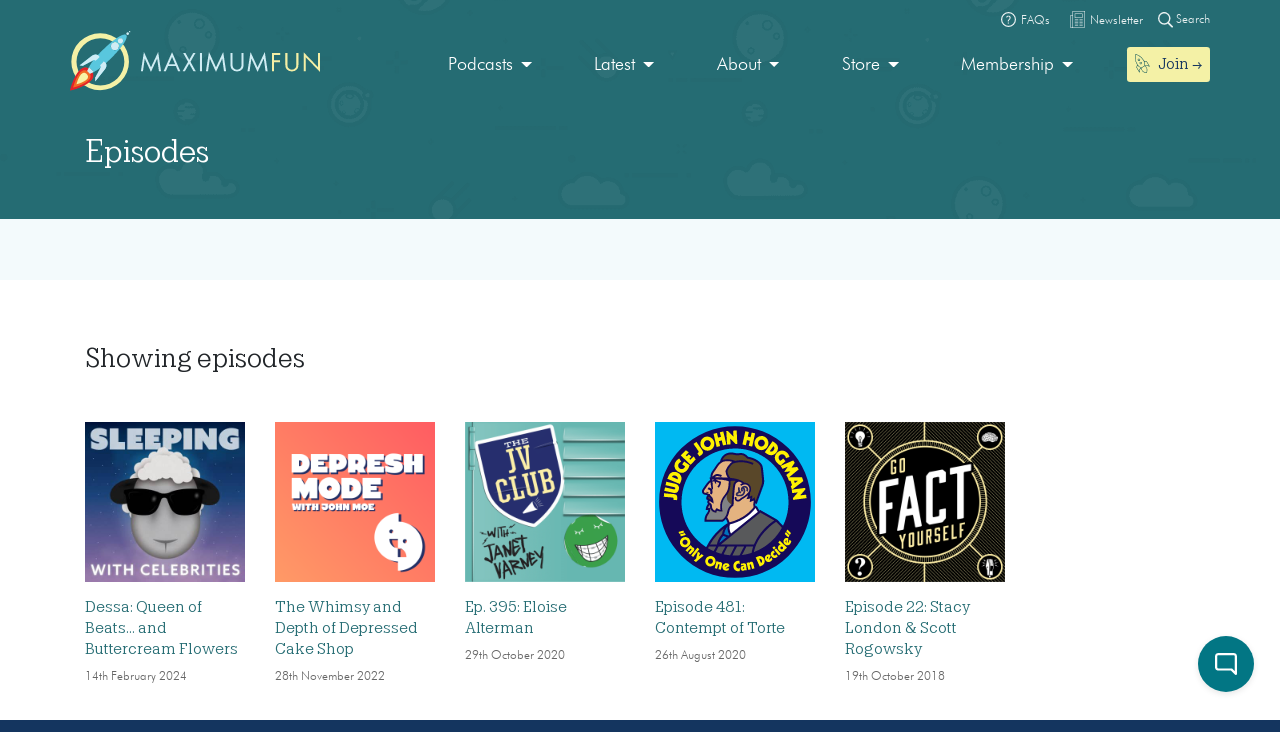

--- FILE ---
content_type: image/svg+xml
request_url: https://maximumfun.org/wp-content/uploads/2019/02/JJHO-APPLE_PODCAST_LOGO-1.svg
body_size: 6449
content:
<?xml version="1.0" encoding="UTF-8"?> <!-- Generator: Adobe Illustrator 23.0.6, SVG Export Plug-In . SVG Version: 6.00 Build 0) --> <svg xmlns="http://www.w3.org/2000/svg" xmlns:xlink="http://www.w3.org/1999/xlink" id="Layer_1" x="0px" y="0px" viewBox="0 0 576 576" style="enable-background:new 0 0 576 576;" xml:space="preserve"> <style type="text/css"> .st0{fill:#00B9F2;} .st1{fill:#150958;} .st2{fill:#58595B;} .st3{fill:#FFFFFF;} .st4{fill:#0073BD;} .st5{fill:#E4B380;} .st6{fill:#E4C3A8;} .st7{fill:#594729;} .st8{fill:#808285;} .st9{clip-path:url(#SVGID_4_);fill:#808285;} .st10{fill:#2A275C;} .st11{fill:#231F20;} .st12{fill:#FFF200;} </style> <rect class="st0" width="576" height="576"></rect> <path class="st1" d="M288,561.1c-72.9,0-141.5-28.4-193.1-80S14.9,361,14.9,288c0-72.9,28.4-141.5,80-193.1s120.2-80,193.1-80 c73,0,141.5,28.4,193.1,80s80,120.2,80,193.1c0,73-28.4,141.5-80,193.1S361,561.1,288,561.1z"></path> <g> <path class="st2" d="M190.9,454.5c1-2,2-4,3-6c7.9,0,16.6,0,25.9,0l-8.4,16.4C204.4,461.9,197.6,458.4,190.9,454.5z"></path> <path class="st2" d="M241.2,403.9c-3.4,3.7-15.4,17.9-18.3,37.1c-10.7,0-19.5,0-24.9,0c15.4-26.7,35-45.8,49.6-57.5 C244.8,389.2,242.4,396,241.2,403.9z"></path> <path class="st2" d="M228.7,448.5c7.8,0,15.9,0,24,0l-13.4,26c-7-1.8-13.9-4-20.6-6.6L228.7,448.5z"></path> <path class="st2" d="M270.5,479.9c-8-0.7-15.9-1.9-23.7-3.6l14.3-27.8c8.6,0,17.3,0,25.6,0L270.5,479.9z"></path> <path class="st2" d="M278.5,480.5l16.5-32c9.1,0,17.8,0,25.6,0L304.3,480c-5.4,0.5-10.9,0.7-16.3,0.7 C284.8,480.7,281.7,480.6,278.5,480.5z"></path> <path class="st2" d="M347.7,471.3c-11.2,3.6-22.7,6.2-34.5,7.8l15.8-30.6c10.7,0,19.2,0,24.4,0 C350.8,455.8,348.8,463.4,347.7,471.3z"></path> <path class="st2" d="M351.8,441.1c-4.6,0-11.1,0-18.9,0c-15.6,0-36.5,0-57.4,0c-13.3,0-26.5,0-38.5,0l142.4-115 c16.8,9.5,38.9,22.1,49.9,28.4c-8.6,5.4-23.5,17-37.4,32c-12.3,13.2-26.6,31.9-35.9,54.6C354.9,441.1,353.5,441.1,351.8,441.1z"></path> <path class="st2" d="M424.2,424.3c-19.7,19.7-42.9,34.6-68.2,44.1c5.9-32.2,25.2-58.7,40.9-75.7c17.6-19.1,35.4-31.3,39.8-33.4 l20.3,21.4C448.4,396.4,437.4,411.1,424.2,424.3z"></path> </g> <g> <g> <g> <path id="SVGID_1_" class="st0" d="M440.9,352.3l-0.3-0.2c-1.3-1-37.9-21.8-59.6-34.1l-2.3-1.3l-2.8,2.2 c-3.1-4.3-4.8-7.8-5.8-9.7l-0.3-0.7c-1.9-4-4.5-6-7.5-6.2c-0.3,0-0.5,0-0.8,0c-0.5-3.7-0.5-7-0.2-9.7c0.3,0.2,0.7,0.5,1,0.8 l3.7,2.5l24.4-67.1c2.3-6.3,3.2-13.1,2.5-19.8c-1.2-13-3.5-36.3-4.9-46.3c-2.2-16.7-25.1-33-52.3-37.5 c-14.1-15.5-25.3-14-34.4-12.8c-4.1,0.6-7.7,1-10.8-0.3l-0.5-0.2c-15.3-3.9-28.1-2.6-38.2,3.9c-13.2,8.5-17,23.1-17.6,25.9 c-8.6,6.3-13.1,13.3-18.3,21.2c-2.3,3.6-4.7,7.2-7.7,11.3c-8.5,11.4-9,19.7-7.7,25c-1.3,0-2.5,0-3.8,0.1l1.5,10.1 c-3,1.2-12,10.5-17.1,18.6c-1.5,2.3-3.1,4.5-4.6,6.7c-4.6,6.4-8.6,11.9-7.5,17.4c1.8,8.8,10.2,9.9,14.8,10.4 c2.4,0.3,3.8,1.3,4.5,2c-2.7,3-4.6,7.1-3.8,12.2l0.3,1.9l1.7,0.8c0,0,1.5,0.7,3.9,1.9c-1.2,1.6-2.3,3.6-2.4,5.9 c-0.1,1.9,0.3,4.6,2.9,7.3c-2.7,3.1-7.5,9.8-8.1,18.8l-0.3,3.9l9.3-0.2c-0.7,5-2.9,8.1-5.4,11.9c-3.9,5.8-8.4,12.4-8.4,26.4v3.6 h65.1l0.6-0.3c0.4-0.2,5.8-2.5,11.5-9.1c2.1,3.9,4.6,9.2,6.4,14.5c-10.7,6.5-52.3,34.2-77.3,86.6c-11.6-7.5-22.5-16.2-32.5-26.2 c-36.4-36.4-56.4-84.8-56.4-136.2s20-99.9,56.4-136.2S236.6,95.4,288,95.4s99.9,20,136.2,56.4c36.4,36.4,56.4,84.8,56.4,136.2 c0,30.1-6.8,59.1-19.8,85.3L440.9,352.3z"></path> </g> </g> </g> <path class="st3" d="M360.7,311.1c0.2-0.4,0.8-1,1.2-1.3c0.2,0.2,0.7,0.8,1.3,1.9l0.3,0.6c1,2.1,3,6.2,6.7,11.2l-96.6,78 c-5.8-9.9-6.1-20.8-4.5-32.7c0,0,0,0,1.3-0.3C333,352.4,359.5,312.9,360.7,311.1L360.7,311.1z"></path> <path class="st4" d="M267.7,406.2l-3.1,2.5c-3.6-1.2-10.9-3.7-15.8-5.5c2.2-12.2,7.5-21.2,12-26.9 C260.4,385.4,261.6,396.4,267.7,406.2z"></path> <path class="st4" d="M257.8,414.2l-26,21c3.6-12.2,10.8-21.5,14-25.2C249.3,411.3,254,412.9,257.8,414.2z"></path> <g> <path class="st5" d="M196.3,245l0.3,0.2c0.2,0.1,5.4,3.6,1.2,12.2l6.9,3.4c3.7-7.5,2.7-13.4,0.5-17.3l3.9-1.4l-2.1-28.4 c2.7,0.5,5.2,0.4,7.3-0.1c0.2,2.9,1.1,6.2,3.8,8.5c1.8-1,2.5-1.3,2.5-1.3s-1.2-2.7-0.7-6.1c4.3,2.3,8.6,3.8,11.3,4.6 c-0.4,2.7-1.8,7.7-6.4,13.2l4.7,4c8.5-10,8.1-19.3,8.1-19.7l-0.1-2.3l-2.2-0.5c-0.1,0-9-2.2-15.8-6.8c13.1,0.1,33.3,1,45.2,5.9 c0.2,0.1,0.4,0.1,0.6,0.2c0.2,15.7-2.2,28.5-7,38.2c-1.8,3.5-4.4,6.9-7.2,10.6c-8.8,11.6-19.7,26-15.5,53.6 c-6.4-0.6-10.4-3.8-10.5-4l-2.5-2.2l-2.3,2.4c-0.3,0.3-2.5,2.7-4.1,7.1c-7.2-2.1-11-7.8-11.2-17c-0.1-4.7-2.7-8.9-6.7-11 c-0.8-0.4-1.4-0.8-1.9-1.2c-1.3-1.2-1.3-1.9-1.2-2.2c0.1-0.9,0.9-2.1,1.8-3c2.5,1.4,5.3,3.1,8,5l6.2,4.2l-0.8-7.5 c-1.1-10.5-4-14.4-4.9-15.3c-0.3-0.3-0.7-0.7-1-1.1c-2.8-2.9-6.2-6.4-7.5-11.1l-3.4,0.9c-1.8-1.8-4.5-3.6-8.6-4.1 c-6.9-0.9-8.3-2.2-8.9-4.9c-0.5-2.5,2.9-7.3,6.3-11.9c1.6-2.2,3.3-4.6,4.9-7.1c4-6.4,9.6-12.2,12.4-14.7l3.7,23.8 c-0.7-0.8-1.5-1.4-2.2-1.9c-2.2-1.7-5.2-2.9-7.9-3.7c-1.2,1.9-3,4.6-4.4,6.8C191.1,242.5,194.5,243.6,196.3,245z"></path> <path class="st5" d="M278,143.3c-0.4,0.1-0.6,0.3-0.7,0.3l-0.4,0.2l-0.3,0.2c-0.7,0.5-16.1,12.7-22.7,32.3l-0.2,0.8l0.1,0.8 c1.2,9.6,4.7,17.1,8.4,22.4c-12.8-0.9-28.3-1.3-47.1-1.2c1.5-1.2,3.1-2.4,4.5-3.5c3.4-2.5,12.6,0,18.1,2.5l3.1-6.6 c-0.2-0.1-4.1-1.9-9.1-3.2c-7.2-1.8-12.8-1.3-16.5,1.4c-2.7,2-5.6,4.4-8.2,6.5c-0.4-3.6,0.6-9.5,6.8-17.8c3.1-4.2,5.7-8.1,7.9-11.6 c5.6-8.6,10-15.4,19.7-21.5C250.4,139.6,267.6,140.6,278,143.3z"></path> <path class="st6" d="M211.7,207.1c-1.1,1.4-2.7,3-5,4.4l-0.3-4.2C206.4,207.3,208.4,207.2,211.7,207.1z"></path> <path class="st7" d="M193.9,268.7c1.7,2.4,3.6,4.4,5.3,6.1c0.3,0.4,0.7,0.7,1,1c0.5,0.6,1.1,2,1.6,3.7c-4.3-2.5-8.2-4.5-10.4-5.5 C191.4,271.7,192.6,270,193.9,268.7z"></path> <path class="st5" d="M267.1,323c2.5-13.7,14-21.3,14.1-21.4l1.6-1l0.1-1.9c0-0.4,1.4-36.2,5.2-67.4c1.4-11.9,7.2-14.4,14-16.8 c5,1.5,9.4,3.5,12.3,5.9c-4.7,1.9-7.7,4.4-8,4.7l4,4.7c0.1-0.1,10.5-8.9,21.3-2.9c4.4,2.4,7.5,7.3,8.1,12.7 c0.7,6.3-2,12.7-7.8,17.9c-9.7,8.9-14.4,11.4-17.8,13.2c-1.7,0.9-3.1,1.7-4.7,2.9c-0.9,0.7-1.8,1.5-2.6,2.2 c-3.8,3.3-6.3,5.2-10.2,4.1c-2.8-0.8-3.6-3-3.4-9.9l-6.2-0.2c-0.2,5.1-0.5,13.7,7.8,16.1c1.4,0.4,2.7,0.6,3.9,0.6 c5.2,0,9-3.2,12.1-6c0.8-0.7,1.6-1.4,2.4-2c1.2-0.9,2.4-1.6,3.9-2.4c3.5-1.9,8.2-4.5,17.4-12.7c-0.4,2.7-1.1,5.7-2.5,8.6l-2.8,5.8 l6.4-0.9c2.5-0.4,5-1,7-1.7c-0.2,1.9-0.5,4.4-1,7.4l-1,5.7l5.5-1.8c3-1,5.8-2.4,8-3.6c0.3,0.8,0.7,1.6,1.2,2.5 c-1.2,3.9-2.3,11.8-0.4,20.9c-0.2,0.3-0.4,0.6-0.5,0.8c-0.9,1.3-27,39-86.1,54.2c-2.5-7.3-6.2-14.4-8.5-18.5 C262.8,337.9,265.5,331.4,267.1,323z"></path> </g> <path class="st8" d="M196.5,298.7c0.7,1,1.2,2.2,1.2,3.5c0.1,2.7,0.4,5.1,1,7.4l-8.2,0.2C191.9,304.4,194.9,300.4,196.5,298.7z"></path> <g> <g> <path id="SVGID_3_" class="st7" d="M199.2,313.3l0-2.1c2.7,8.5,9.2,13.9,18.6,15.3l3.2,0.5l0.7-3.1c0.5-2,1.1-3.6,1.8-4.8 c3.3,1.9,9,4.1,16.3,3.5l3.8-0.4l-0.8-3.8c-5.4-27.3,4.6-40.5,13.5-52.2c3-4,5.8-7.7,7.9-11.7c5.5-10.8,8.1-25,7.8-42.1 c4.7-1.3,11.6-1.3,18.8-0.3c-4.6,3.2-8.6,8.6-9.8,18.4c-3.3,27.6-4.8,58.6-5.2,66.2c-3.8,2.9-13.2,11.4-15.8,25 c-4,21.3-15.8,28.5-18.5,30h-56.3c0.6-9.3,3.8-13.9,7-18.8C195.6,327.8,199.1,322.6,199.2,313.3z"></path> </g> <g> <defs> <path id="SVGID_2_" d="M199.2,313.3l0-2.1c2.7,8.5,9.2,13.9,18.6,15.3l3.2,0.5l0.7-3.1c0.5-2,1.1-3.6,1.8-4.8 c3.3,1.9,9,4.1,16.3,3.5l3.8-0.4l-0.8-3.8c-5.4-27.3,4.6-40.5,13.5-52.2c3-4,5.8-7.7,7.9-11.7c5.5-10.8,8.1-25,7.8-42.1 c4.7-1.3,11.6-1.3,18.8-0.3c-4.6,3.2-8.6,8.6-9.8,18.4c-3.3,27.6-4.8,58.6-5.2,66.2c-3.8,2.9-13.2,11.4-15.8,25 c-4,21.3-15.8,28.5-18.5,30h-56.3c0.6-9.3,3.8-13.9,7-18.8C195.6,327.8,199.1,322.6,199.2,313.3z"></path> </defs> <clipPath id="SVGID_4_"> <use xlink:href="#SVGID_2_" style="overflow:visible;"></use> </clipPath> <path class="st9" d="M258,251.4c6.2,3.1-11.3,30,17.8,45.3c-0.7,59.2,31.1,68.9-31,73.3s-41.2,16.4-62.1,4.4s-20.9-12-20.9-12 l-3.8-25.5l7.9-32.5l13.6-19.9"></path> </g> </g> <path class="st7" d="M359.6,277.1l-0.9-5.8l-4.7,3.5c0,0-1.9,1.4-4.6,2.9c0.6-5,0.5-7.6,0.5-7.7l-0.2-5.4l-4.9,2.4 c0,0-1.8,0.9-4.4,1.8c1.4-5.6,1.4-10.7,1.2-13.2c3.3-5.1,4.8-10.9,4.1-16.6c-0.8-7.3-5.2-14-11.2-17.4c-4.4-2.5-8.7-3.1-12.5-2.9 c-2.8-2.6-8.8-7.2-20.3-11.4c-7.7-2.8-17.4-4.8-30.3-6.1c-3.8-4.2-9.3-11.9-10.9-23.3c5.5-15.7,17.7-26.2,19.8-28 c3.7-1.5,34-12.8,71.6,4.1l2.8-6.3c-28.5-12.8-52.8-10.6-66.4-7.5c-8.3-5-30.7-8.6-45.5-3.3c2-4.7,5.8-10.9,12.4-15.1 c8.3-5.3,19.2-6.4,32.5-3.1c4.8,1.9,9.6,1.3,14.2,0.7c8.4-1.1,17-2.3,29.1,11.4l0.8,0.9l1.2,0.2c27.4,4.2,46.1,19.8,47.7,31.8 c1.3,9.9,3.6,33.1,4.9,46.1c0.5,5.6-0.2,11.4-2.1,16.8l-21.1,57.9C360.3,280.9,359.7,277.2,359.6,277.1z"></path> <g> <path class="st10" d="M298.5,267.7C298.5,267.7,298.6,267.7,298.5,267.7c4.5,0,9.6,0,9.7,0c6.2,0,12.3-4.7,15.2-11.8 c2.8-6.8,2-13.9-2.2-19.7c0.2,0,0.5-0.1,0.7-0.1c4.3-0.4,6.2,2,7,3.5c1.3,2.6,1,5.7-0.7,7.9l4.8,3.9c3.3-4.1,3.9-10,1.4-14.7 c-2.5-4.7-7.3-7.2-13-6.7c-5.2,0.5-9.4,3.3-11.3,7.6c-2,4.5-1.1,9.7,2.2,14l4.9-3.8c-1.9-2.5-2.5-5.4-1.4-7.8 c0.1-0.2,0.2-0.3,0.3-0.5c4.3,5.7,2.7,11.6,1.7,14c-1.9,4.6-5.9,8-9.5,8c0,0-5.2,0-9.7,0c0,0,0,0,0,0c-1.1,0-1.4-0.7-1.5-1.1 c0-0.4-0.1-1.5,1.8-2.1c1.9-0.6,3.6-2.1,4.8-3.8c0.9,1.1,2,2.2,3.2,3.2l3.8-4.8c-7.8-6.2-5.7-16.3-5.6-16.7l-3-0.7l-3-0.7 c-0.1,0.4-1.6,6.9,1,13.8c-1,1.8-2.4,3.6-3.1,3.9c-4.2,1.2-6.7,4.9-6.1,8.9C291.5,265.1,294.6,267.7,298.5,267.7z"></path> <path class="st11" d="M184.7,251.6c-1.2,0.2-1.2,2,0,2.2c6,1.3,9.7,3.2,9.7,3.2S192.2,250,184.7,251.6z"></path> </g> <g> <path class="st12" d="M84.2,395.9l17.4-5l3.9,6.5l-17.2,5.4L84.2,395.9z M89.6,404.9l17.4-5l3.9,6.5l-17.2,5.4L89.6,404.9z"></path> <path class="st12" d="M93.6,444.7c-6.3-7.8-5.1-19.7,3.1-26.3s20-5.3,26.4,2.5c6.3,7.8,5.1,19.7-3.1,26.3 C111.8,453.8,99.9,452.5,93.6,444.7z M115.5,427c-3.1-3.8-8.8-4.4-12.8-1.1c-4,3.2-4.6,8.9-1.6,12.7c3.1,3.8,8.9,4.2,12.8,1.1 C117.8,436.6,118.6,430.8,115.5,427z"></path> <path class="st12" d="M127.6,443.1l6.4,5.9l-1.6,1.8c2.5-0.2,4.8,0.4,6.7,2.1c2.6,2.5,4.1,6.5,0.4,10.6l-13,13.9l-6.4-5.9l9.7-10.4 c1.1-1.2,2.2-2.8,0.5-4.4c-1.6-1.5-3.2-0.3-4.3,0.9l-9.7,10.4l-6.4-5.9L127.6,443.1z"></path> <path class="st12" d="M152.8,452.3l6.8,5.4L137.3,486l-6.8-5.4L152.8,452.3z"></path> <path class="st12" d="M154,466.5l8,5.3l-3.9,12.5l0.1,0l9.4-8.8l7.8,5.2l-27.8,23.2l-7.8-5.2l8.1-6.8L154,466.5z"></path> <path class="st12" d="M192.4,518.7c-9.3-3.8-13.9-14.9-9.9-24.6c4-9.7,15-14.2,24.4-10.4c9.3,3.9,13.9,14.9,9.9,24.6 C212.8,517.9,201.7,522.5,192.4,518.7z M203.2,492.7c-4.5-1.9-9.8,0.4-11.8,5.1c-2,4.7,0.2,10.1,4.7,11.9c4.5,1.9,9.9-0.6,11.8-5.1 C209.8,500.1,207.7,494.5,203.2,492.7z"></path> <path class="st12" d="M221.5,501l8.4,2.2l-0.6,2.3c2.1-1.4,4.4-2,6.9-1.3c3.5,0.9,6.8,3.8,5.4,9.1l-4.7,18.5l-8.4-2.2l3.5-13.8 c0.4-1.6,0.6-3.6-1.7-4.2c-2.1-0.5-2.9,1.3-3.3,2.9l-3.5,13.8l-8.4-2.2L221.5,501z"></path> <path class="st12" d="M265.2,533.3c-1.7,0.7-5.7,2.4-11.2,1.7c-4.2-0.6-12.4-4.5-10.9-15.2c1.3-9.2,9.4-12.4,15.3-11.6 c8.4,1.2,9.6,7.3,10.1,10.7l-14.2,7.4c0.4,0.4,1.6,0.9,2.9,1.1c2.9,0.4,6.7-1,8.5-2.5L265.2,533.3z M259.2,516.8 c-0.5-0.8-2-1.2-2.7-1.3c-2.4-0.3-4.6,1.1-5,4.2c-0.1,0.5,0,0.9,0,1.4L259.2,516.8z"></path> <path class="st12" d="M305.2,536.7c-1.6,0.4-3.2,0.7-4.9,0.7c-11.1,0.3-17.9-8.2-18.2-18.8c-0.2-10.2,7-18.8,17.4-19 c1.8,0,3.7,0.1,4.6,0.3l0.9,10.9c-1-0.8-3.4-1.2-4.6-1.1c-4.8,0.1-8.4,3.7-8.2,8.6c0.2,6.5,4.5,9.1,8.8,9c1.6,0,3.6-0.4,4.9-1.5 L305.2,536.7z"></path> <path class="st12" d="M309.4,510.3c2.3-0.5,4.7-1,7-1.3c6.8-0.9,10.7-0.1,11.6,6.7l2.3,17.6l-7.4,1l-0.2-1.9l-0.1,0 c-0.2,0.6-1.8,2.8-5.2,3.2c-4.3,0.6-8.4-2.2-9.2-8c-0.6-4.4,2-9.1,7.7-9.9c1.5-0.2,3-0.1,3.9,0.2c-0.3-2.6-1.3-3.3-5.1-2.8 c-2.7,0.3-3.9,0.9-5.4,1.3L309.4,510.3z M316.3,526c0.2,1.4,1.5,2.5,3,2.3s2.5-1.5,2.3-3c-0.2-1.4-1.5-2.5-3-2.3 C317.1,523.2,316.1,524.6,316.3,526z"></path> <path class="st12" d="M329.9,507.2l8.5-2l0.6,2.3c1.2-2.2,2.9-3.8,5.5-4.4c3.5-0.8,7.8,0.1,9,5.5l4.5,18.5l-8.5,2.1l-3.4-13.8 c-0.4-1.6-1.1-3.4-3.4-2.9c-2.1,0.5-2,2.5-1.6,4.1l3.3,13.8l-8.5,2.1L329.9,507.2z"></path> <path class="st12" d="M362.6,487.6l7.8-3.5c10.6-4.7,19.4,1.6,22.8,9.4c4.1,9.3,0.7,19.6-9.3,24l-6.8,3L362.6,487.6z M381.7,507.5 c5.1-3.2,3.9-7.8,2.8-10.2c-1.4-3.1-4.2-6.5-9.4-4.8L381.7,507.5z"></path> <path class="st12" d="M423,494.1c-0.9,1.6-3,5.5-7.7,8.3c-3.7,2.2-12.5,4.2-17.9-5.1c-4.7-8-0.4-15.6,4.8-18.6 c7.3-4.3,12.1-0.2,14.6,2l-6.5,14.6c0.5,0,1.9-0.3,2.9-0.9c2.5-1.5,4.6-5,5.1-7.3L423,494.1z M408.1,484.9 c-0.8-0.3-2.3,0.3-2.9,0.7c-2.1,1.2-2.9,3.7-1.3,6.4c0.2,0.4,0.5,0.7,0.9,1.1L408.1,484.9z"></path> <path class="st12" d="M431.8,469.8c-0.9,0-2.8,1.1-3.7,1.8c-2.5,1.8-3.2,4.2-1.3,6.8c1.5,2.1,4.1,3.2,7.3,0.9 c1.3-1,2.2-2.1,2.7-2.7l5.1,7c-0.6,0.9-2.3,2.5-3.6,3.4c-6.7,4.9-14.1,2.6-18.2-3c-6.6-9-1.7-16.1,2-18.8c1-0.7,2.7-1.8,4.6-2.4 L431.8,469.8z"></path> <path class="st12" d="M422.6,452.7l6.6-5.6l5.1,5.9l-6.6,5.6L422.6,452.7z M429.2,460.4l6.6-5.6l16.8,19.7l-6.6,5.6L429.2,460.4z"></path> <path class="st12" d="M475.1,452.4l-6.1,6.2l-1.9-1.9l-0.1,0.1c0.4,1.6,0.3,4.5-2.4,7.1c-4.4,4.5-12.1,4.7-17.3-0.4 c-6.4-6.3-6.7-13.8-1.4-19.2c2.3-2.3,4.7-2.8,5.7-2.8l-8.3-8.1l6.1-6.2L475.1,452.4z M459.7,456.6c1.9-1.9,1.9-5-0.1-6.9 c-1.9-1.9-5-1.9-6.9,0.1c-1.9,2-1.9,5,0,6.9C454.8,458.6,457.8,458.5,459.7,456.6z"></path> <path class="st12" d="M490.5,428.4c-0.2,1.9-0.7,6.2-4.1,10.6c-2.6,3.4-10,8.5-18.5,2c-7.4-5.7-6.2-14.3-2.5-19 c5.2-6.8,11.1-4.7,14.3-3.6l-0.6,16c0.5-0.2,1.6-1,2.4-2c1.8-2.3,2.4-6.3,2-8.7L490.5,428.4z M473.2,425.5c-0.9,0-2,1.2-2.5,1.7 c-1.5,1.9-1.3,4.5,1.1,6.4c0.4,0.3,0.8,0.5,1.2,0.7L473.2,425.5z"></path> <path class="st12" d="M471.2,396.2l12.7,12.9l-3.9,6.5l-12.9-12.6L471.2,396.2z M476.6,387.2l12.7,12.9l-3.9,6.5L472.5,394 L476.6,387.2z"></path> </g> <g> <path class="st12" d="M67.8,259.6c12.1,1,12.8,8.3,12.1,16.5l-0.4,5.3l-12.8-1.1l0.2-2.1c0.4-5-1.5-6.1-6.2-6.5l-29-2.5l1.1-12.7 L67.8,259.6z"></path> <path class="st12" d="M33.4,247.7l2.8-12.4l30.3,6.9c3.2,0.7,5.9,0.4,6.6-2.6s-1.6-4.5-4.8-5.2L38,227.4l2.8-12.4l32.1,7.3 c11.2,2.6,15.3,9.6,12.9,20.1c-2.4,10.5-9.1,15.1-20.4,12.5L33.4,247.7z"></path> <path class="st12" d="M44.3,204.4l4.5-10.7c6-14.4,20.6-16.5,31.2-12.1c12.8,5.3,19,18.6,13.2,32.3l-3.9,9.3L44.3,204.4z M81.6,206.2c2-8-3.5-11.2-6.8-12.6c-4.2-1.8-10.2-2.5-13.7,4L81.6,206.2z"></path> <path class="st12" d="M94.5,142.8c-4,1.4-6.7,3.7-9,7.2c-3.9,5.8-2.3,13.5,3.5,17.3c5.8,3.8,13.4,2.4,17.3-3.4 c0.8-1.1,1.5-2.9,1.6-4.3l-10.1-6.7l7.1-10.6l19.7,13.1c-0.9,4.4-4.2,11-6.7,14.8c-8.5,12.7-22.3,17.2-36.1,8 c-12.1-8.1-15.4-23.1-6.5-36.4c2.7-4.1,8.8-9.1,12.1-10.3L94.5,142.8z"></path> <path class="st12" d="M92.8,120.4l18.1-18.9l10.7,7.5l-10.6,11.1l3.7,3.5l6.9-7.3l9.3,8.9l-6.9,7.3l3.7,3.5l11.8-12.4l7,11.3 l-18.3,19.2L92.8,120.4z"></path> <path class="st12" d="M169.3,100.7c6.9,9.9,1.8,15.1-5,19.9l-4.4,3.1l-7.4-10.6l1.7-1.2c4.1-2.9,3.7-5.1,1-9L138.6,79l10.5-7.3 L169.3,100.7z"></path> <path class="st12" d="M199.6,101c-12.3,5.8-27.6,0.3-33.6-12.4c-6-12.8-0.6-28.1,11.7-33.9c12.3-5.8,27.6-0.3,33.6,12.4 C217.4,79.9,211.9,95.1,199.6,101z M183.3,66.5c-5.9,2.8-8.5,10.2-5.6,16.4s10.3,8.9,16.2,6.1c6-2.8,8.4-10.4,5.6-16.4 C196.8,66.6,189.4,63.7,183.3,66.5z"></path> <path class="st12" d="M210.7,42.4l12.4-3l4,16.6l10.3-2.4l-4-16.6l12.4-3l11.3,47.5l-12.4,3l-4.3-18.1l-10.3,2.4l4.3,18.1L222,89.8 L210.7,42.4z"></path> <path class="st12" d="M256.8,32.4l5.7-0.3l19.9,20.6l-1-21.5l12.7-0.6l2.3,48.7l-6.1,0.3l-19.4-19.8l1,20.7l-12.7,0.6L256.8,32.4z"></path> <path class="st12" d="M325.2,33.2l12.5,2.7L334,52.6l10.3,2.2l3.6-16.7l12.5,2.7l-10.4,47.7l-12.5-2.7l3.9-18.2l-10.3-2.2 l-3.9,18.2l-12.5-2.7L325.2,33.2z"></path> <path class="st12" d="M372.7,99.2c-12.4-5.6-18.2-20.7-12.4-33.6c5.8-12.9,20.9-18.7,33.4-13.1c12.4,5.6,18.2,20.7,12.4,33.6 C400.2,99.1,385.1,104.8,372.7,99.2z M388.2,64.5c-6-2.7-13.3,0.1-16.1,6.4c-2.8,6.3-0.1,13.6,5.9,16.3c6.1,2.7,13.4-0.4,16.1-6.4 C396.9,74.7,394.3,67.2,388.2,64.5z"></path> <path class="st12" d="M423.4,69.1l9.5,6.7c12.8,9.1,11.6,23.7,4.9,33.1c-8,11.3-22.3,14.4-34.4,5.8l-8.2-5.8L423.4,69.1z M413.5,105.1c7.3,3.7,11.7-0.9,13.8-3.8c2.6-3.7,4.7-9.4-0.9-14.3L413.5,105.1z"></path> <path class="st12" d="M471.5,130.3c-0.5-4.2-2.2-7.3-5.1-10.3c-4.8-5-12.7-5.1-17.6-0.3c-5,4.8-5.2,12.6-0.3,17.6 c0.9,1,2.5,2.1,3.8,2.5l8.7-8.4l8.9,9.2l-17,16.4c-4.1-1.8-9.9-6.4-13-9.7c-10.6-11-12.1-25.5-0.2-37c10.5-10.1,25.8-10.2,37,1.4 c3.4,3.5,7.1,10.5,7.5,14L471.5,130.3z"></path> <path class="st12" d="M497.7,138.3l5.3,8.7l-11.7,17.2l20.8-2.3l5.3,8.7l-38.1,31.2l-6.8-11.1l15.6-12.9l-0.1-0.1l-22.5,2.3 l12.3-19l-0.1-0.1l-18.6,8l-6.8-11.1L497.7,138.3z"></path> <path class="st12" d="M529.4,199.1l4.6,13.6l-40.9,31.2l-4.4-13l4.6-3.4l-5.4-15.9l-5.7,0.1l-4.4-13L529.4,199.1z M514.8,211.3 l0-0.1l-14.2,0.2l2.9,8.6L514.8,211.3z"></path> <path class="st12" d="M540.8,237.2l0.7,5.6l-18.9,21.4l21.3-2.7l1.6,12.6l-48.4,6.2l-0.8-6l18.2-20.9L494,256l-1.6-12.6 L540.8,237.2z"></path> </g> </svg> 